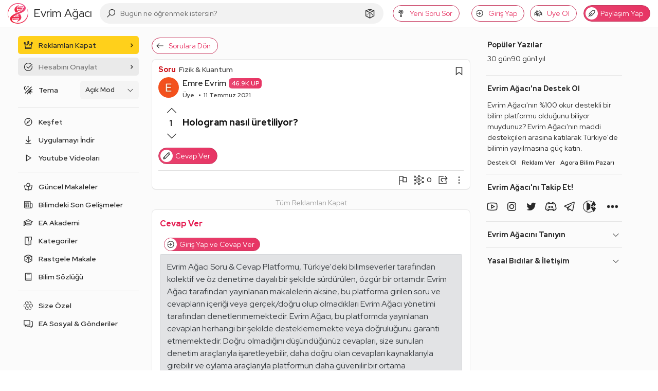

--- FILE ---
content_type: text/html; charset=utf-8
request_url: https://www.google.com/recaptcha/api2/aframe
body_size: 267
content:
<!DOCTYPE HTML><html><head><meta http-equiv="content-type" content="text/html; charset=UTF-8"></head><body><script nonce="WfXPBpm_dNDoBrCe1xMQwg">/** Anti-fraud and anti-abuse applications only. See google.com/recaptcha */ try{var clients={'sodar':'https://pagead2.googlesyndication.com/pagead/sodar?'};window.addEventListener("message",function(a){try{if(a.source===window.parent){var b=JSON.parse(a.data);var c=clients[b['id']];if(c){var d=document.createElement('img');d.src=c+b['params']+'&rc='+(localStorage.getItem("rc::a")?sessionStorage.getItem("rc::b"):"");window.document.body.appendChild(d);sessionStorage.setItem("rc::e",parseInt(sessionStorage.getItem("rc::e")||0)+1);localStorage.setItem("rc::h",'1769741777105');}}}catch(b){}});window.parent.postMessage("_grecaptcha_ready", "*");}catch(b){}</script></body></html>

--- FILE ---
content_type: application/javascript; charset=utf-8
request_url: https://fundingchoicesmessages.google.com/f/AGSKWxXk8x6Qh3395Kc0AY7q6wNqyVKfmQpN8RlByTDo-VAGdW6rt8-Cu7fbct3DgrRoEEyAP16f66YCQbOov95XramJYdDM8_st45He9gMXJd94sksJZOKY_WTV3dwRQfliSM8v6JZBUJVer5M-zHPCpgMcvbi0IUc9JkcATrN_zJZ-QBCXY8UGO-L60wRs/_/adruptive./advertising_/adlabel_-banner.swf?/videoads.
body_size: -1287
content:
window['82e835a9-3b4f-43de-957a-ea00414bde39'] = true;